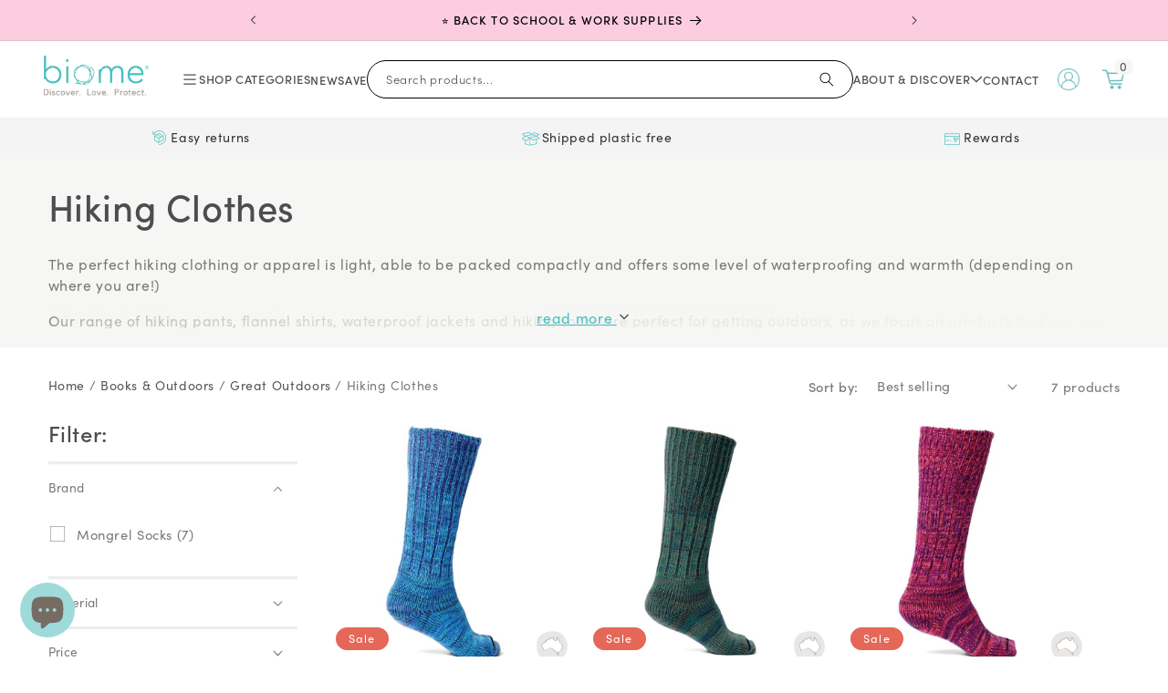

--- FILE ---
content_type: text/javascript
request_url: https://cdn.pagesense.io/js/keetraxlimited/796968a2d4c34c42b78994273aff9212_visitor_count.js
body_size: -88
content:
window.ZAB.visitorData = {"experiments":{},"time":1768918478408}